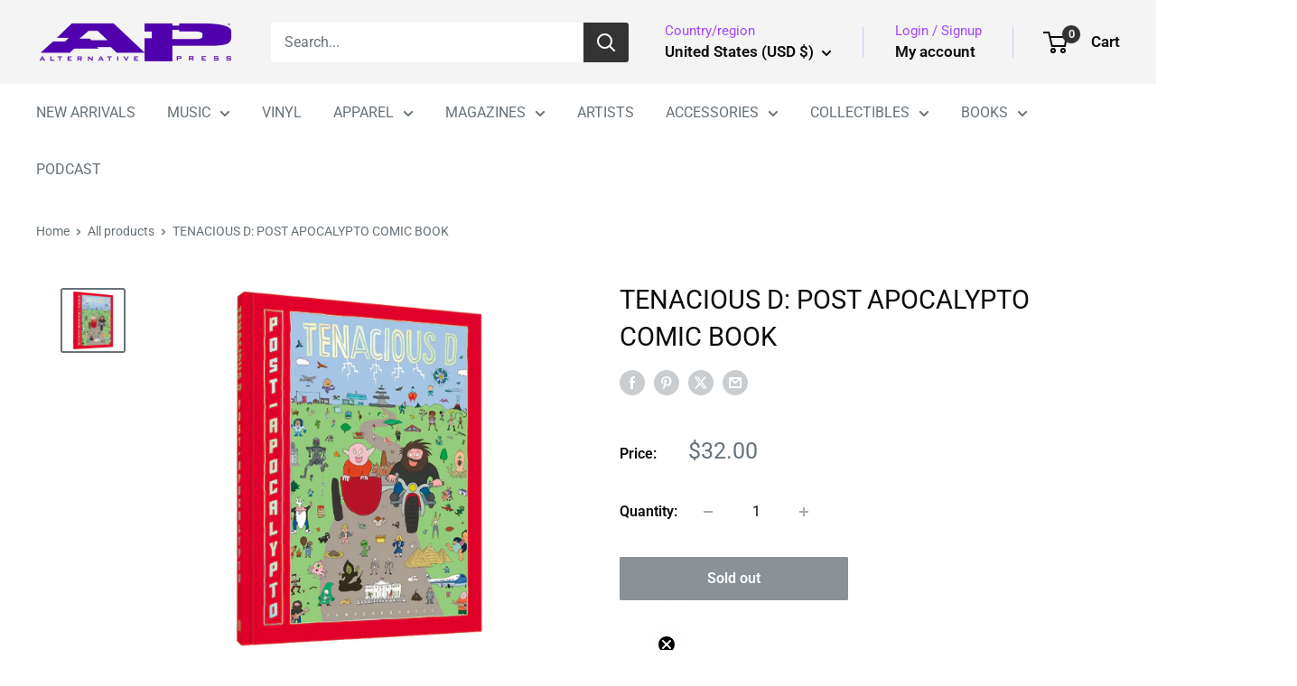

--- FILE ---
content_type: text/css;charset=utf-8
request_url: https://use.typekit.net/nfi4gaz.css
body_size: 446
content:
/*
 * The Typekit service used to deliver this font or fonts for use on websites
 * is provided by Adobe and is subject to these Terms of Use
 * http://www.adobe.com/products/eulas/tou_typekit. For font license
 * information, see the list below.
 *
 * univers-next-pro-extended:
 *   - http://typekit.com/eulas/0000000000000000775ad3be
 *   - http://typekit.com/eulas/0000000000000000775ad3c2
 *
 * © 2009-2025 Adobe Systems Incorporated. All Rights Reserved.
 */
/*{"last_published":"2025-07-09 15:24:21 UTC"}*/

@import url("https://p.typekit.net/p.css?s=1&k=nfi4gaz&ht=tk&f=60786.60790&a=83594463&app=typekit&e=css");

@font-face {
font-family:"univers-next-pro-extended";
src:url("https://use.typekit.net/af/7e05e3/0000000000000000775ad3be/31/l?subset_id=2&fvd=n5&v=3") format("woff2"),url("https://use.typekit.net/af/7e05e3/0000000000000000775ad3be/31/d?subset_id=2&fvd=n5&v=3") format("woff"),url("https://use.typekit.net/af/7e05e3/0000000000000000775ad3be/31/a?subset_id=2&fvd=n5&v=3") format("opentype");
font-display:auto;font-style:normal;font-weight:500;font-stretch:normal;
}

@font-face {
font-family:"univers-next-pro-extended";
src:url("https://use.typekit.net/af/841811/0000000000000000775ad3c2/31/l?primer=7cdcb44be4a7db8877ffa5c0007b8dd865b3bbc383831fe2ea177f62257a9191&fvd=n1&v=3") format("woff2"),url("https://use.typekit.net/af/841811/0000000000000000775ad3c2/31/d?primer=7cdcb44be4a7db8877ffa5c0007b8dd865b3bbc383831fe2ea177f62257a9191&fvd=n1&v=3") format("woff"),url("https://use.typekit.net/af/841811/0000000000000000775ad3c2/31/a?primer=7cdcb44be4a7db8877ffa5c0007b8dd865b3bbc383831fe2ea177f62257a9191&fvd=n1&v=3") format("opentype");
font-display:auto;font-style:normal;font-weight:100;font-stretch:normal;
}

.tk-univers-next-pro-extended { font-family: "univers-next-pro-extended",sans-serif; }


--- FILE ---
content_type: text/javascript
request_url: https://shop.altpress.com/cdn/shop/t/46/assets/custom.js?v=102476495355921946141746034398
body_size: -700
content:
//# sourceMappingURL=/cdn/shop/t/46/assets/custom.js.map?v=102476495355921946141746034398


--- FILE ---
content_type: text/javascript; charset=utf-8
request_url: https://shop.altpress.com/products/tenacious-d-post-apocalypto-comic-book.js?currency=USD&country=US
body_size: 744
content:
{"id":8116209025325,"title":"TENACIOUS D: POST APOCALYPTO COMIC BOOK","handle":"tenacious-d-post-apocalypto-comic-book","description":"\u003cp\u003ePAGES: 184\u003cbr\u003eFORMAT: Hardcover\u003cbr\u003eAUTHOR(S): \u003cspan data-mce-fragment=\"1\"\u003e(W\/A) Tenacious D\u003c\/span\u003e\u003c\/p\u003e\n\u003cp\u003e\u003cmeta charset=\"UTF-8\"\u003e\u003cspan data-mce-fragment=\"1\"\u003eThere was the film; there was the album; there was the tour; and now, the final piece of Tenacious D's masterful Post-Apocalypto universe: the graphic novel, complete with accompanied audio. \u003c\/span\u003e\u003cspan data-mce-fragment=\"1\"\u003eIn the fall of 2018, the Greatest Band in the World - Tenacious D (comprised of Jack Black and Kyle Gass) - added arguably its most crucial work to an already scintillating catalogue of rock greatness: Tenacious D in Post-Apocalypto the movie (available on YouTube) and Post-Apocalypto the album. And now - with great excitement - Tenacious D will add the final piece to the Post-Apocalypto universe: the graphic novel, which Jack Black drew and Kyle Gass wrote, complete with accompanied audio. Post-Apocalypto finds Tenacious D thrust into a world of complete and utter destruction following the drop of an atomic bomb. Surviving the attack in classic cinematic fashion (a good old imperishable 1950s refrigerator), the duo quickly learn that new forms of evil have spawned from the blast. One thing becomes apparent - for humanity to prevail, Tenacious D must save the world. With unimaginable twists and turns, an insane visit to the White House, a time machine, a space adventure, and the help of some tried-and-true daddy issues, Post-Apocalypto is as hilarious as it is political, and as brilliant and multi-faceted as its incredible creators.\u003c\/span\u003e\u003cbr\u003e\u003c\/p\u003e","published_at":"2023-01-05T12:46:53-05:00","created_at":"2023-01-18T16:26:33-05:00","vendor":"DIAMOND COMICS","type":"Book","tags":["Comic","GraphicComic","mediamail"],"price":3200,"price_min":3200,"price_max":3200,"available":false,"price_varies":false,"compare_at_price":null,"compare_at_price_min":0,"compare_at_price_max":0,"compare_at_price_varies":false,"variants":[{"id":44330482172205,"title":"Default Title","option1":"Default Title","option2":null,"option3":null,"sku":"TENACIOUS-D-POST-APOCALYPTO-COMIC-BOOK-5200","requires_shipping":true,"taxable":true,"featured_image":null,"available":false,"name":"TENACIOUS D: POST APOCALYPTO COMIC BOOK","public_title":null,"options":["Default Title"],"price":3200,"weight":1179,"compare_at_price":null,"inventory_management":"shopify","barcode":"97816839637765200","quantity_rule":{"min":1,"max":null,"increment":1},"quantity_price_breaks":[],"requires_selling_plan":false,"selling_plan_allocations":[]}],"images":["\/\/cdn.shopify.com\/s\/files\/1\/0711\/2910\/4685\/products\/tend.png?v=1675362525"],"featured_image":"\/\/cdn.shopify.com\/s\/files\/1\/0711\/2910\/4685\/products\/tend.png?v=1675362525","options":[{"name":"Title","position":1,"values":["Default Title"]}],"url":"\/products\/tenacious-d-post-apocalypto-comic-book","media":[{"alt":null,"id":32825780404525,"position":1,"preview_image":{"aspect_ratio":1.0,"height":500,"width":500,"src":"https:\/\/cdn.shopify.com\/s\/files\/1\/0711\/2910\/4685\/products\/tend.png?v=1675362525"},"aspect_ratio":1.0,"height":500,"media_type":"image","src":"https:\/\/cdn.shopify.com\/s\/files\/1\/0711\/2910\/4685\/products\/tend.png?v=1675362525","width":500}],"requires_selling_plan":false,"selling_plan_groups":[]}

--- FILE ---
content_type: application/x-javascript
request_url: https://app.cart-bot.net/public/status/shop/alternativepress.myshopify.com.js?1763223234
body_size: -300
content:
var giftbee_settings_updated='1733115662c';

--- FILE ---
content_type: application/x-javascript; charset=utf-8
request_url: https://bundler.nice-team.net/app/shop/status/alternativepress.myshopify.com.js?1763223229
body_size: -172
content:
var bundler_settings_updated='1758145654c';

--- FILE ---
content_type: text/javascript; charset=utf-8
request_url: https://shop.altpress.com/products/tenacious-d-post-apocalypto-comic-book.js
body_size: 952
content:
{"id":8116209025325,"title":"TENACIOUS D: POST APOCALYPTO COMIC BOOK","handle":"tenacious-d-post-apocalypto-comic-book","description":"\u003cp\u003ePAGES: 184\u003cbr\u003eFORMAT: Hardcover\u003cbr\u003eAUTHOR(S): \u003cspan data-mce-fragment=\"1\"\u003e(W\/A) Tenacious D\u003c\/span\u003e\u003c\/p\u003e\n\u003cp\u003e\u003cmeta charset=\"UTF-8\"\u003e\u003cspan data-mce-fragment=\"1\"\u003eThere was the film; there was the album; there was the tour; and now, the final piece of Tenacious D's masterful Post-Apocalypto universe: the graphic novel, complete with accompanied audio. \u003c\/span\u003e\u003cspan data-mce-fragment=\"1\"\u003eIn the fall of 2018, the Greatest Band in the World - Tenacious D (comprised of Jack Black and Kyle Gass) - added arguably its most crucial work to an already scintillating catalogue of rock greatness: Tenacious D in Post-Apocalypto the movie (available on YouTube) and Post-Apocalypto the album. And now - with great excitement - Tenacious D will add the final piece to the Post-Apocalypto universe: the graphic novel, which Jack Black drew and Kyle Gass wrote, complete with accompanied audio. Post-Apocalypto finds Tenacious D thrust into a world of complete and utter destruction following the drop of an atomic bomb. Surviving the attack in classic cinematic fashion (a good old imperishable 1950s refrigerator), the duo quickly learn that new forms of evil have spawned from the blast. One thing becomes apparent - for humanity to prevail, Tenacious D must save the world. With unimaginable twists and turns, an insane visit to the White House, a time machine, a space adventure, and the help of some tried-and-true daddy issues, Post-Apocalypto is as hilarious as it is political, and as brilliant and multi-faceted as its incredible creators.\u003c\/span\u003e\u003cbr\u003e\u003c\/p\u003e","published_at":"2023-01-05T12:46:53-05:00","created_at":"2023-01-18T16:26:33-05:00","vendor":"DIAMOND COMICS","type":"Book","tags":["Comic","GraphicComic","mediamail"],"price":3200,"price_min":3200,"price_max":3200,"available":false,"price_varies":false,"compare_at_price":null,"compare_at_price_min":0,"compare_at_price_max":0,"compare_at_price_varies":false,"variants":[{"id":44330482172205,"title":"Default Title","option1":"Default Title","option2":null,"option3":null,"sku":"TENACIOUS-D-POST-APOCALYPTO-COMIC-BOOK-5200","requires_shipping":true,"taxable":true,"featured_image":null,"available":false,"name":"TENACIOUS D: POST APOCALYPTO COMIC BOOK","public_title":null,"options":["Default Title"],"price":3200,"weight":1179,"compare_at_price":null,"inventory_management":"shopify","barcode":"97816839637765200","quantity_rule":{"min":1,"max":null,"increment":1},"quantity_price_breaks":[],"requires_selling_plan":false,"selling_plan_allocations":[]}],"images":["\/\/cdn.shopify.com\/s\/files\/1\/0711\/2910\/4685\/products\/tend.png?v=1675362525"],"featured_image":"\/\/cdn.shopify.com\/s\/files\/1\/0711\/2910\/4685\/products\/tend.png?v=1675362525","options":[{"name":"Title","position":1,"values":["Default Title"]}],"url":"\/products\/tenacious-d-post-apocalypto-comic-book","media":[{"alt":null,"id":32825780404525,"position":1,"preview_image":{"aspect_ratio":1.0,"height":500,"width":500,"src":"https:\/\/cdn.shopify.com\/s\/files\/1\/0711\/2910\/4685\/products\/tend.png?v=1675362525"},"aspect_ratio":1.0,"height":500,"media_type":"image","src":"https:\/\/cdn.shopify.com\/s\/files\/1\/0711\/2910\/4685\/products\/tend.png?v=1675362525","width":500}],"requires_selling_plan":false,"selling_plan_groups":[]}